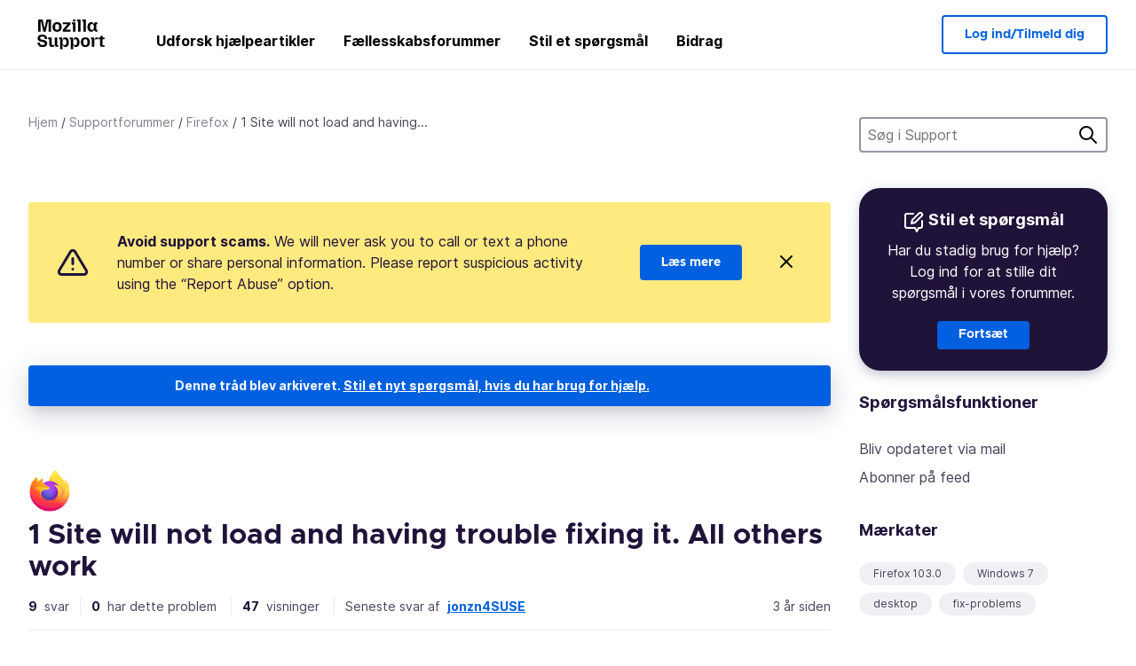

--- FILE ---
content_type: text/html; charset=utf-8
request_url: https://support.mozilla.org/da/questions/1384473
body_size: 73114
content:



<!DOCTYPE html>
<html class="no-js" lang="da"
  dir="ltr"
  data-gtm-container-id="G-2VC139B3XV"
  data-ga-content-group="support-forum-question-details"
  
  
  data-ga-topics="/troubleshooting/"
  data-ga-products="/firefox/"
  
  >
<head>
  <!--
Read more about our custom configuration and use of Google Analytics here:
https://bugzilla.mozilla.org/show_bug.cgi?id=1122305#c8
-->

<!-- Google Tag Manager -->

  <script src="https://assets-prod.sumo.prod.webservices.mozgcp.net/static/gtm-snippet.f1a8b29a563ecd7a.js" nonce="pC6euWw6DgcciQ6nNWMl9g=="></script>

<!-- End Google Tag Manager -->

  
  <meta http-equiv="Content-Type" content="text/html; charset=utf-8"/>

  
    <title>1 Site will not load and having trouble fixing it.  All others work | Firefox supportforum | Mozilla Support</title>
  

  
<link rel="apple-touch-icon" sizes="180x180" href="https://assets-prod.sumo.prod.webservices.mozgcp.net/static/apple-touch-icon.40087fc676872dcc.png">
<link rel="icon" type="image/png" href="https://assets-prod.sumo.prod.webservices.mozgcp.net/static/favicon.abcbdb85e0f9e7a0.png">
<link rel="manifest" href="/manifest.json">
<link rel="shortcut icon" href="https://assets-prod.sumo.prod.webservices.mozgcp.net/static/favicon.abcbdb85e0f9e7a0.png">
<meta name="theme-color" content="#ffffff">


  <link rel="search" type="application/opensearchdescription+xml" title="Mozilla Support" href="/da/search/xml"/>
  
    
      <link rel="alternate" type="application/atom+xml" href="/da/questions/1384473/feed" title="Seneste svar på 1 Site will not load and having trouble fixing it.  All others work"/>
    
  

  
  
  <link href="https://assets-prod.sumo.prod.webservices.mozgcp.net/static/screen.02cf61ea7585e2c7.css" rel="stylesheet" nonce="pC6euWw6DgcciQ6nNWMl9g==">

  
  
  <script defer="defer" src="https://assets-prod.sumo.prod.webservices.mozgcp.net/static/32.a390ba7069326239.js" nonce="pC6euWw6DgcciQ6nNWMl9g=="></script><script defer="defer" src="https://assets-prod.sumo.prod.webservices.mozgcp.net/static/common.ec3737bd76c83a6a.js" nonce="pC6euWw6DgcciQ6nNWMl9g=="></script>
  
    <script defer="defer" src="https://assets-prod.sumo.prod.webservices.mozgcp.net/static/563.d2208bc80d8cbb85.js" nonce="pC6euWw6DgcciQ6nNWMl9g=="></script><script defer="defer" src="https://assets-prod.sumo.prod.webservices.mozgcp.net/static/97.8e952a44863bc2d1.js" nonce="pC6euWw6DgcciQ6nNWMl9g=="></script><script defer="defer" src="https://assets-prod.sumo.prod.webservices.mozgcp.net/static/566.52e082bc6ceca92f.js" nonce="pC6euWw6DgcciQ6nNWMl9g=="></script><script defer="defer" src="https://assets-prod.sumo.prod.webservices.mozgcp.net/static/973.5c0e61d08bef7718.js" nonce="pC6euWw6DgcciQ6nNWMl9g=="></script><script defer="defer" src="https://assets-prod.sumo.prod.webservices.mozgcp.net/static/930.13d36af0fc47ef12.js" nonce="pC6euWw6DgcciQ6nNWMl9g=="></script><script defer="defer" src="https://assets-prod.sumo.prod.webservices.mozgcp.net/static/467.e805b3b5a73440ca.js" nonce="pC6euWw6DgcciQ6nNWMl9g=="></script><script defer="defer" src="https://assets-prod.sumo.prod.webservices.mozgcp.net/static/questions.1bcd608b092ca4c8.js" nonce="pC6euWw6DgcciQ6nNWMl9g=="></script>
  
    <script defer="defer" src="https://assets-prod.sumo.prod.webservices.mozgcp.net/static/topics.0959f4c243cd4f8a.js" nonce="pC6euWw6DgcciQ6nNWMl9g=="></script>
  
  <script defer="defer" src="https://assets-prod.sumo.prod.webservices.mozgcp.net/static/common.fx.download.46606c8553638ec9.js" nonce="pC6euWw6DgcciQ6nNWMl9g=="></script>

  

  
  <meta name="google-site-verification" content="2URA-2Y9BeYYUf8B2BSsBSVetJJS3TZwlXBOaMx2VfY" />
  
  <meta name="google-site-verification" content="ueNbCgS4e1JIAgLGwufm-jHaIcLXFLtFMmR_65S1Ag0" />
  
  <meta name="msvalidate.01" content="1659173DC94819093068B0ED7C51C527" />

  

    <meta name="viewport" content="width=device-width, initial-scale=1.0, maximum-scale=1.0, user-scalable=no" />

  
    <link rel="canonical" href="https://support.mozilla.org/da/questions/1384473" />
  
</head>

<body class="html-ltr logged-out responsive answers da"
      data-readonly="false"
      data-usernames-api="/da/users/api/usernames"
      data-messages-api="/da/messages/api/autocomplete"
      data-media-url="https://assets-prod.sumo.prod.webservices.mozgcp.net/"
      
>



<ul class="sumo-nav-access" id="nav-access">
  <li><a href="#main-content">Hop til hovedindholdet</a></li>
  <li><a href="/da/locales">Skift sprog</a></li>
  <li><a id="skip-to-search" href="#search-q">Hop til søgning</a></li>
</ul>



<div class="media-test"></div>

<div id="announcements">
  
  


  
  
</div>

<header class="mzp-c-navigation sumo-nav">
  <div class="mzp-c-navigation-l-content">
    <div class="sumo-nav--container">
      <div class="sumo-nav--logo">
        <a href="/da/"><img src="https://assets-prod.sumo.prod.webservices.mozgcp.net/static/mozilla-support.4be004d0bbcbfb1e.svg" alt="Mozilla Support Logo"/></a>
      </div>

      <button data-mobile-nav-search-button class="sumo-nav--search-button" type="button">Search</button>
      <button data-sumo-toggle-nav="#main-navigation" class="sumo-nav--toggle-button" type="button" aria-controls="main-navigation">Menu</button>
      <a class="sumo-nav--avatar-button" data-sumo-toggle-nav="#profile-navigation" aria-controls="profile-navigation" aria-role="button">
        
        <img class="avatar" src="https://assets-prod.sumo.prod.webservices.mozgcp.net/static/default-FFA-avatar.1eeb2a0a42235417.png" alt="Avatar for Username">
        

      </a>
      <div class="mzp-c-navigation-items sumo-nav--list-wrap" id="main-navigation">
        <div class="mzp-c-navigation-menu">
          <nav class="mzp-c-menu mzp-is-basic">
              
              <ul class="mzp-c-menu-category-list sumo-nav--list">
                
<li class="mzp-c-menu-category mzp-has-drop-down mzp-js-expandable">
  <a class="mzp-c-menu-title sumo-nav--link" href="/da/questions/" aria-haspopup="true"
    aria-controls="mzp-c-menu-panel-help">Udforsk hjælpeartikler</a>
  <div class="mzp-c-menu-panel mzp-has-card" id="mzp-c-menu-panel-help">
    <div class="sumo-nav--dropdown-container">
      <div class="sumo-nav--dropdown-grid">
        <button class="mzp-c-menu-button-close" type="button"
          aria-controls="mzp-c-menu-panel-example">Luk Firefox-menuen</button>
        <div class="sumo-nav--dropdown-col">
          <section class="mzp-c-menu-item mzp-has-icon sumo-nav--dropdown-item">
          <div class="mzp-c-menu-item-head">
            <svg class="mzp-c-menu-item-icon" width="24" height="24" xmlns="http://www.w3.org/2000/svg" viewBox="0 0 24 24">
              <g transform="translate(3 3)" stroke="#000" stroke-width="2" fill="none" fill-rule="evenodd"
                stroke-linecap="round">
                <rect stroke-linejoin="round" width="18" height="18" rx="2" />
                <path d="M4 5h10M4 9h10M4 13h4" />
              </g>
            </svg>
            <h4 class="mzp-c-menu-item-title">Udforsk efter produkt</h4>
          </div>
            <ul class="mzp-c-menu-item-list sumo-nav--sublist">
              <li>
                <a href="/da/products/firefox"
                  data-event-name="link_click"
                  data-event-parameters='{
                    "link_name": "main-menu.firefox-browser.product-home",
                    "link_detail": "firefox"
                  }'>
                  Firefox til computer
                </a>
              </li>
              <li>
                <a href="/da/products/mozilla-vpn"
                  data-event-name="link_click"
                  data-event-parameters='{
                    "link_name": "main-menu.mozilla-vpn.product-home",
                    "link_detail": "mozilla-vpn"
                  }'>
                  Mozilla VPN
                </a>
              </li>
              <li>
                <a href="/da/products/ios"
                  data-event-name="link_click"
                  data-event-parameters='{
                    "link_name": "main-menu.firefox-for-ios.product-home",
                    "link_detail": "ios"
                  }'>
                  Firefox til iOS
                </a>
              </li>
              <li>
                <a href="/da/products/thunderbird"
                  data-event-name="link_click"
                  data-event-parameters='{
                    "link_name": "main-menu.thunderbird.product-home",
                    "link_detail": "thunderbird"
                  }'>
                  Thunderbird
                </a>
              </li>
              <li>
                <a href="/da/products/mobile"
                  data-event-name="link_click"
                  data-event-parameters='{
                    "link_name": "main-menu.firefox-for-android.product-home",
                    "link_detail": "mobile"
                  }'>
                  Firefox til Android
                </a>
              </li>
              <li>
                <a class="color-link" href="/da/products/"
                  data-event-name="link_click"
                  data-event-parameters='{"link_name": "main-menu.browse-all-articles.list-products"}'>
                  Vis alle produkter
                </a>
              </li>
            </ul>
          </section>
        </div>
        <div class="sumo-nav--dropdown-col">
          <section class="mzp-c-menu-item mzp-has-icon sumo-nav--dropdown-item">
            <div class="mzp-c-menu-item-head">
              <svg class="mzp-c-menu-item-icon" width="24" height="24" xmlns="http://www.w3.org/2000/svg" viewBox="0 0 24 24">
                <g transform="translate(3 3)" stroke="#000" stroke-width="2" fill="none" fill-rule="evenodd"
                  stroke-linecap="round">
                  <rect stroke-linejoin="round" width="18" height="18" rx="2" />
                  <path d="M4 5h10M4 9h10M4 13h4" />
                </g>
              </svg>
              <h4 class="mzp-c-menu-item-title">Udforsk efter emne</h4>
            </div>
            
  
  
  
  
  
  

  
    
    
    
    
    
    
    

  

  <ul class="mzp-c-menu-item-list sumo-nav--sublist">
    <li>
      <a href="/da/topics/settings"
          data-event-name="link_click"
          data-event-parameters='{
          "link_name": "main-menu.topic-home",
          "link_detail": "settings"
        }'>
          Indstillinger
      </a>
    </li>
    <li>
      <a href="/da/topics/installation-and-updates"
          data-event-name="link_click"
          data-event-parameters='{
          "link_name": "main-menu.topic-home",
          "link_detail": "installation-and-updates"
        }'>
          Installation and updates
      </a>
    </li>
    <li>
      <a href="/da/topics/email-and-messaging"
          data-event-name="link_click"
          data-event-parameters='{
          "link_name": "main-menu.topic-home",
          "link_detail": "email-and-messaging"
        }'>
          Email and messaging
      </a>
    </li>
    <li>
      <a href="/da/topics/performance-and-connectivity"
          data-event-name="link_click"
          data-event-parameters='{
          "link_name": "main-menu.topic-home",
          "link_detail": "performance-and-connectivity"
        }'>
          Performance and connectivity
      </a>
    </li>
    <li>
      <a href="/da/topics/privacy-and-security"
          data-event-name="link_click"
          data-event-parameters='{
          "link_name": "main-menu.topic-home",
          "link_detail": "privacy-and-security"
        }'>
          Privacy and security
      </a>
    </li>
    <li>
      <a href="/da/topics/browse"
          data-event-name="link_click"
          data-event-parameters='{
          "link_name": "main-menu.topic-home",
          "link_detail": "browse"
        }'>
          Gennemse
      </a>
    </li>
  </ul>

          </section>
        </div>
      </div>
    </div>
  </div>
</li>
<li class="mzp-c-menu-category mzp-has-drop-down mzp-js-expandable">
  <a class="mzp-c-menu-title sumo-nav--link" href="#" aria-haspopup="true" aria-controls="mzp-c-menu-panel-tools">Fællesskabsforummer</a>
  <div class="mzp-c-menu-panel mzp-has-card" id="mzp-c-menu-panel-tools">
    <div class="sumo-nav--dropdown-container">
      <div class="sumo-nav--dropdown-grid">
        <button class="mzp-c-menu-button-close" type="button"
          aria-controls="mzp-c-menu-panel-example">Luk Firefox-menuen</button>
        <div class="sumo-nav--dropdown-col">
          <section class="mzp-c-menu-item mzp-has-icon sumo-nav--dropdown-item">
            <div class="mzp-c-menu-item-head">
              <svg class="mzp-c-menu-item-icon" width="24" height="24" xmlns="http://www.w3.org/2000/svg"
                viewBox="0 0 24 24">
                <g stroke="#000" stroke-width="2" fill="none" fill-rule="evenodd" stroke-linecap="round"
                  stroke-linejoin="round">
                  <path
                    d="M17 17l-1.051 3.154a1 1 0 01-1.898 0L13 17H5a2 2 0 01-2-2V5a2 2 0 012-2h14a2 2 0 012 2v10a2 2 0 01-2 2h-2zM7 8h10M7 12h10" />
                </g>
              </svg>
              <h4 class="mzp-c-menu-item-title">Gennemse efter produkt</h4>
            </div>
            <ul class="mzp-c-menu-item-list sumo-nav--sublist">
              <li>
                <a href="/da/questions/firefox"
                   data-event-name="link_click"
                   data-event-parameters='{
                    "link_name": "main-menu.support-forum-home",
                    "link_detail": "desktop"
                  }'>
                   Firefox til computer
                </a>
              </li>
              <li>
                <a href="/da/questions/focus-firefox"
                   data-event-name="link_click"
                   data-event-parameters='{
                    "link_name": "main-menu.support-forum-home",
                    "link_detail": "focus"
                  }'>
                   Firefox Focus
                </a>
              </li>
              <li>
                <a href="/da/questions/ios"
                   data-event-name="link_click"
                   data-event-parameters='{
                    "link_name": "main-menu.support-forum-home",
                    "link_detail": "ios"
                  }'>
                   Firefox til iOS
                </a>
              </li>
              <li>
                <a href="/da/questions/thunderbird"
                   data-event-name="link_click"
                   data-event-parameters='{
                    "link_name": "main-menu.support-forum-home",
                    "link_detail": "thunderbird"
                  }'>
                   Thunderbird
                </a>
              </li>
              <li>
                <a href="/da/questions/mobile"
                   data-event-name="link_click"
                   data-event-parameters='{
                    "link_name": "main-menu.support-forum-home",
                    "link_detail": "mobile"
                  }'>
                   Firefox til Android
                </a>
              </li>
              <li>
                <a class="color-link" href="/da/questions/"
                   data-event-name="link_click"
                   data-event-parameters='{
                    "link_name": "main-menu.support-forum-home",
                    "link_detail": "view-all-home"
                  }'>
                   Vis alle forummer
                </a>
              </li>
            </ul>
          </section>
        </div>
        <div class="sumo-nav--dropdown-col">
          <section class="mzp-c-menu-item mzp-has-icon sumo-nav--dropdown-item">
            <div class="mzp-c-menu-item-head">
              <svg class="mzp-c-menu-item-icon" width="24" height="24" xmlns="http://www.w3.org/2000/svg"
                viewBox="0 0 24 24">
                <path
                  d="M10.5 9.5L3 17c-1 1.667-1 3 0 4s2.333.833 4-.5l7.5-7.5c2.333 1.054 4.333.734 6-.96 1.667-1.693 1.833-3.707.5-6.04l-3 3-2.5-.5L15 6l3-3c-2.333-1.333-4.333-1.167-6 .5-1.667 1.667-2.167 3.667-1.5 6z"
                  stroke="#000" stroke-width="2" fill="none" fill-rule="evenodd" stroke-linecap="round"
                  stroke-linejoin="round" />
              </svg>
              <h4 class="mzp-c-menu-item-title">Gennemse alle forumtråde efter emne</h4>
            </div>
            
  
  
  
  
  
  

  
    
    
    
    
    
    
    
  

  <ul class="mzp-c-menu-item-list sumo-nav--sublist">
    <li>
      <a href="/da/questions/topic/settings"
          data-event-name="link_click"
          data-event-parameters='{
          "link_name": "main-menu.support-forum-home",
          "link_detail": "settings"
        }'>
          Indstillinger
      </a>
    </li>
    <li>
      <a href="/da/questions/topic/installation-and-updates"
          data-event-name="link_click"
          data-event-parameters='{
          "link_name": "main-menu.support-forum-home",
          "link_detail": "installation-and-updates"
        }'>
          Installation and updates
      </a>
    </li>
    <li>
      <a href="/da/questions/topic/email-and-messaging"
          data-event-name="link_click"
          data-event-parameters='{
          "link_name": "main-menu.support-forum-home",
          "link_detail": "email-and-messaging"
        }'>
          Email and messaging
      </a>
    </li>
    <li>
      <a href="/da/questions/topic/performance-and-connectivity"
          data-event-name="link_click"
          data-event-parameters='{
          "link_name": "main-menu.support-forum-home",
          "link_detail": "performance-and-connectivity"
        }'>
          Performance and connectivity
      </a>
    </li>
    <li>
      <a href="/da/questions/topic/privacy-and-security"
          data-event-name="link_click"
          data-event-parameters='{
          "link_name": "main-menu.support-forum-home",
          "link_detail": "privacy-and-security"
        }'>
          Privacy and security
      </a>
    </li>
    <li>
      <a href="/da/questions/topic/browse"
          data-event-name="link_click"
          data-event-parameters='{
          "link_name": "main-menu.support-forum-home",
          "link_detail": "browse"
        }'>
          Gennemse
      </a>
    </li>
  </ul>

          </section>
        </div>
      </div>
    </div>
  </div>
</li>

<li class="mzp-c-menu-category mzp-has-drop-down mzp-js-expandable">
  <a class="mzp-c-menu-title sumo-nav--link" href="/da/questions/" aria-haspopup="true"
    aria-controls="mzp-c-menu-panel-help">Stil et spørgsmål</a>
  <div class="mzp-c-menu-panel mzp-has-card" id="mzp-c-menu-panel-help">
    <div class="sumo-nav--dropdown-container">
      <div class="sumo-nav--dropdown-grid">
        <button class="mzp-c-menu-button-close" type="button"
          aria-controls="mzp-c-menu-panel-example">Luk Firefox-menuen
        </button>
        <div class="sumo-nav--dropdown">
          <section class="mzp-c-menu-item mzp-has-icon sumo-nav--dropdown-item">
            <div class="mzp-c-menu-item-head">
              <svg class="mzp-c-menu-item-icon" width="24" height="24" xmlns="http://www.w3.org/2000/svg"
                viewBox="0 0 24 24">
                <g stroke="#000" stroke-width="2" fill="none" fill-rule="evenodd" stroke-linecap="round"
                  stroke-linejoin="round">
                  <path d="M11 3H4a2 2 0 00-2 2v12a2 2 0 002 2h9l2 4 2-4h2a2 2 0 002-2v-6" />
                  <path d="M17.5 2.5a2.121 2.121 0 013 3L13 13l-4 1 1-4 7.5-7.5z" />
                </g>
              </svg>
              <h4 class="mzp-c-menu-item-title">Få hjælp til</h4>
            </div>
            <ul class="mzp-c-menu-item-list sumo-nav--sublist-aaq">
              <li>
                <a href="/da/questions/new/desktop"
                   data-event-name="link_click"
                   data-event-parameters='{
                    "link_name": "main-menu.aaq-step-2",
                    "link_detail": "desktop"
                  }'>
                   Firefox til computer
                </a>
              </li>
              <li>
                <a href="/da/questions/new/firefox-enterprise"
                   data-event-name="link_click"
                   data-event-parameters='{
                    "link_name": "main-menu.aaq-step-2",
                    "link_detail": "firefox-enterprise"
                  }'>
                   Firefox Enterprise
                </a>
              </li>
              <li>
                <a href="/da/questions/new/relay"
                   data-event-name="link_click"
                   data-event-parameters='{
                    "link_name": "main-menu.aaq-step-2",
                    "link_detail": "relay"
                  }'>
                   Firefox Relay
                </a>
              </li>
              <li>
                <a href="/da/questions/new/thunderbird"
                   data-event-name="link_click"
                   data-event-parameters='{
                    "link_name": "main-menu.aaq-step-2",
                    "link_detail": "thunderbird"
                  }'>
                   Thunderbird
                </a>
              </li>
              <li>
                <a href="/da/questions/new/ios"
                   data-event-name="link_click"
                   data-event-parameters='{
                    "link_name": "main-menu.aaq-step-2",
                    "link_detail": "ios"
                  }'>
                   Firefox til iOS
                </a>
              </li>
              <li>
                <a href="/da/questions/new/focus"
                   data-event-name="link_click"
                   data-event-parameters='{
                    "link_name": "main-menu.aaq-step-2",
                    "link_detail": "focus"
                  }'>
                   Firefox Focus
                </a>
              </li>
              <li>
                <a href="/da/questions/new/monitor"
                   data-event-name="link_click"
                   data-event-parameters='{
                    "link_name": "main-menu.aaq-step-2",
                    "link_detail": "monitor"
                  }'>
                   Monitor
                </a>
              </li>
              <li>
                <a href="/da/questions/new/mozilla-account"
                   data-event-name="link_click"
                   data-event-parameters='{
                    "link_name": "main-menu.aaq-step-2",
                    "link_detail": "mozilla-account"
                  }'>
                   Mozilla-konto
                </a>
              </li>
              <li>
                <a href="/da/questions/new/mobile"
                   data-event-name="link_click"
                   data-event-parameters='{
                    "link_name": "main-menu.aaq-step-2",
                    "link_detail": "mobile"
                  }'>
                   Firefox til Android
                </a>
              </li>
              <li>
                <a href="/da/questions/new/mozilla-vpn"
                   data-event-name="link_click"
                   data-event-parameters='{
                    "link_name": "main-menu.aaq-step-2",
                    "link_detail": "mozilla-vpn"
                  }'>
                   Mozilla VPN
                </a>
              </li>
              <li>
                <a href="/da/questions/new/pocket"
                   data-event-name="link_click"
                   data-event-parameters='{
                    "link_name": "main-menu.aaq-step-2",
                    "link_detail": "pocket"
                  }'>
                   Pocket
                </a>
              </li>
              <li>
                <a class="color-link" href="/da/questions/new"
                   data-event-name="link_click"
                   data-event-parameters='{
                    "link_name": "main-menu.aaq-step-1",
                    "link_detail": "view-all"
                  }'>
                   Vis alle
                </a>
              </li>
            </ul>
          </section>
        </div>
      </div>
    </div>
  </div>
</li>


  <li class="mzp-c-menu-category">
    <a class="mzp-c-menu-title sumo-nav--link" href="/da/contribute"
      data-event-name="link_click"
      data-event-parameters='{"link_name": "main-menu.contribute.contribute-home"}'>
      Bidrag
    </a>
  </li>


              </ul>
              
          </nav>
        </div>
      </div>

      <div class="mzp-c-navigation-items sumo-nav--list-wrap-right logged-out" id="profile-navigation">
        <div class="mzp-c-navigation-menu">
          <nav class="mzp-c-menu mzp-is-basic">
              
              <ul class="mzp-c-menu-category-list sumo-nav--list">
                

<li class="mzp-c-menu-category sumo-nav--item-right">
  
<form data-instant-search="form" id="support-search"  action="/da/search/" method="get"
   class="simple-search-form">
  
  <input spellcheck="true" type="search" autocomplete="off" name="q" aria-required="true"
    placeholder="Søg i spørgsmål, artikler eller emner (eksempel: Gem adgangskoder i Firefox )" class="searchbox" id="search-q" />
  <button type="submit" title="Søg" class="search-button">Søg</button>
</form>


  
</li>


<li
  class="mzp-c-menu-category logged-out-button-row ">
  
  <a rel="nofollow" href="/da/users/auth" class="sumo-button secondary-button button-lg"
    data-event-name="link_click"
    data-event-parameters='{"link_name": "main-menu.sign-in-up"}'>
    Log ind/Tilmeld dig
  </a>
  
</li>

              </ul>
              
          </nav>
        </div>
      </div>
      <div class="mzp-c-navigation-items sumo-nav--mobile-search-form" id="search-navigation">
        <div class="mzp-c-navigation-menu">
          <nav class="mzp-c-menu mzp-is-basic">
            
<form data-instant-search="form" id="mobile-search-results"  action="/da/search/" method="get"
   class="simple-search-form">
  
  <input spellcheck="true" type="search" autocomplete="off" name="q" aria-required="true"
    placeholder="Søg i spørgsmål, artikler eller emner (eksempel: Gem adgangskoder i Firefox )" class="searchbox" id="search-q" />
  <button type="submit" title="Søg" class="search-button">Søg</button>
</form>

          </nav>
        </div>
      </div>
    </div>
  </div>
</header><!--/.mzp-c-navigation -->


<!-- This is only displayed when the instant search is active.
     This block is overriden in home.html and product.html,
     and can likely be removed when frontend search is replaced. -->
<div class="home-search-section sumo-page-section--lg shade-bg hidden-search-masthead">
  <div class="mzp-l-content narrow">
    <div class="home-search-section--content">
      <h4 class="sumo-page-heading-xl">Søg i Support</h4>
      
<form data-instant-search="form" id="hidden-search"  action="/da/search/" method="get"
   class="simple-search-form">
  
  <input spellcheck="true" type="search" autocomplete="off" name="q" aria-required="true"
    placeholder="Søg i spørgsmål, artikler eller emner (eksempel: Gem adgangskoder i Firefox )" class="searchbox" id="search-q" />
  <button type="submit" title="Søg" class="search-button">Søg</button>
</form>

    </div>
  </div>
</div>








<div class="mzp-l-content " id="main-content">
  <div class="sumo-page-section--inner">
    



      
<div class="breadcrumbs" id="main-breadcrumbs">
  <ol id="breadcrumbs" class="breadcrumbs--list">
  
    
      
        <li><a href="/da/">Hjem</a></li>
      
    
  
    
      
        <li><a href="/da/questions/">Supportforummer</a></li>
      
    
  
    
      
        <li><a href="/da/questions/firefox">Firefox</a></li>
      
    
  
    
      <li>1 Site will not load and having...</li>
    
  
  </ol>
  </div>

    

    <div class="sumo-l-two-col ">
      
      <aside id="aside" class="sumo-l-two-col--sidebar">
        
        
<div class="search-form-sidebar large-only">
  
<form data-instant-search="form" id="support-search-sidebar"  action="/da/search/" method="get"
   class="simple-search-form">
  
  <input spellcheck="true" type="search" autocomplete="off" name="q" aria-required="true"
    placeholder="Søg i Support" class="searchbox" id="search-q" />
  <button type="submit" title="Søg" class="search-button">Søg</button>
</form>

</div>


  
  <div class="aaq-widget card is-inverse elevation-01 text-center radius-md">
    <h2 class="card--title has-bottom-margin">
      <svg class="card--icon-sm" width="24px" height="24px" viewBox="0 0 24 24" xmlns="http://www.w3.org/2000/svg">
        <g stroke="none" stroke-width="1" fill="none" fill-rule="evenodd" stroke-linecap="round" stroke-linejoin="round">
          <g transform="translate(2.000000, 1.878680)" stroke="#FFFFFF" stroke-width="2">
            <path d="M9,1.12132031 L2,1.12132031 C0.8954305,1.12132031 5.32907052e-15,2.01675081 5.32907052e-15,3.12132031 L5.32907052e-15,15.1213203 C5.32907052e-15,16.2258898 0.8954305,17.1213203 2,17.1213203 L11,17.1213203 L13,21.1213203 L15,17.1213203 L17,17.1213203 C18.1045695,17.1213203 19,16.2258898 19,15.1213203 L19,9.12132031"></path>
            <path d="M15.5,0.621320312 C16.3284271,-0.207106783 17.6715729,-0.207106769 18.5,0.621320344 C19.3284271,1.44974746 19.3284271,2.79289318 18.5,3.62132031 L11,11.1213203 L7,12.1213203 L8,8.12132031 L15.5,0.621320312 Z"></path>
          </g>
        </g>
      </svg>

      Stil et spørgsmål
    </h2>
    
    
    
    
    

    
      
        
          <p>Har du stadig brug for hjælp? Log ind for at stille dit spørgsmål i vores forummer.</p>
        
      
    

    

    
  
    <a class="sumo-button primary-button feature-box"
      href="/da/kb/get-community-support?exit_aaq=1"
      data-event-name="link_click"
      data-event-parameters='{
        "link_name": "aaq-widget.community-support.kb-article",
        "link_detail": "firefox"
      }'>
      Fortsæt
    </a>
    </div>

<div class="questions-sidebar">
  <nav class="sidebar-nav is-action-list" id="question-tools">
    <span class="details-heading"></span>
    <ul class="sidebar-nav--list" id="related-content">
      <li class="sidebar-subheading sidebar-nav--heading-item">Spørgsmålsfunktioner</li>
      
      
      
      
      <li class="email">
        
          <a id="email-subscribe-link" href="javascript:;" data-sumo-modal="email-subscribe">Bliv opdateret via mail</a>
          


<section id="email-subscribe" class="mzp-u-modal-content" title="Bliv opdateret via mail">
  <h2 class="sumo-page-subheading">Bliv opdateret via mail</h2>
  <form action="/da/questions/1384473/watch" method="post">
    <input type='hidden' name='csrfmiddlewaretoken' value='mc8nRgN4EZLCt653C5fZexpjlAXp0S1hplrkbUGIFegbDxGwgr6Jx0DgeLoXKSOu' />
    
    
    <div class="field">
      <input type="text" name="email" placeholder="Indtast din mailadresse her." maxlength="320" id="id_email">
    </div>
    

    
    <ul id="id_event_type">
      <li class="field radio is-condensed">
        <input type="radio" name="event_type" value="reply" required="" checked="" id="id_event_type_0">
        <label for="id_event_type_0">når nogen svarer.</label>
      </li>
      <li class="field radio is-condensed">
        <input type="radio" name="event_type" value="solution" required="" id="id_event_type_1">
        <label for="id_event_type_1">når en løsning er fundet.</label>
      </li>
    </ul>

    <div class="sumo-button-wrap reverse-on-desktop align-full">
      <input type="submit" class="sumo-button primary-button button-lg" value="Send opdateringer" />
    <span class="cancel">
      <button type="button" class="sumo-button button-lg" data-sumo-modal-close>Fortryd</button>
    </span>
    </div>
  </form>
</section>
        
      </li>
      <li class="rss">
        <a href="/da/questions/1384473/feed">Abonner på feed</a>
      </li>

      

      <li class="sidebar-subheading sidebar-nav--heading-item">Mærkater</li>
      <li id="tags-list">
        <div class="folder">
          
            <div class="sidebox tight cf" id="tags">
              <div class="tags">

                
                  <ul class="tag-list cf immutable">
                    
                      <li class="tag"><a class="tag-name" href="/da/questions/firefox?tagged=firefox-1030">Firefox 103.0</a>
                      </li>
                    
                      <li class="tag"><a class="tag-name" href="/da/questions/firefox?tagged=windows-7">Windows 7</a>
                      </li>
                    
                      <li class="tag"><a class="tag-name" href="/da/questions/firefox?tagged=desktop">desktop</a>
                      </li>
                    
                      <li class="tag"><a class="tag-name" href="/da/questions/firefox?tagged=fix-problems">fix-problems</a>
                      </li>
                    
                  </ul>
                
              </div>
            </div>
          
        </div>
      </li>
      

        
        <li class="sidebar-subheading sidebar-nav--heading-item">Læs også</li>
        
        <li class="related-question">
          <a href="/da/questions/1353364">We can’t connect to the server</a>
        </li>
        
        <li class="related-question">
          <a href="/da/questions/1386782">Not being redirected when click on a link</a>
        </li>
        
        <li class="related-question">
          <a href="/da/questions/1351404">wamp server problem</a>
        </li>
        
        
        <li class="related-document">
          <a href="/en-US/kb/websites-dont-load-troubleshoot-and-fix-errors">Websites don&#39;t load - troubleshoot and fix error messages</a>
        </li>
        
        <li class="related-document">
          <a href="/en-US/kb/secure-connection-failed-firefox-did-not-connect">Secure connection and security warning error pages in Firefox</a>
        </li>
        
        <li class="related-document">
          <a href="/en-US/kb/firefox-keeps-crashing-startup">Firefox keeps crashing at startup</a>
        </li>
        
        
    </ul>
  </nav>
</div>

        
      </aside>
      
      <main role="main" class="sumo-l-two-col--main">
      
  

      
  
<div class="sumo-banner sumo-banner-warning" id="id_scam_alert" data-close-initial="hidden">
  <div class="content">
    <svg viewBox="0 0 24 24" xmlns="http://www.w3.org/2000/svg" fill="none" stroke="currentColor" stroke-width="2" stroke-linecap="round" stroke-linejoin="round">
  <path id="icon-alert" d="M10.29 3.86L1.82 18a2 2 0 0 0 1.71 3h16.94a2 2 0 0 0 1.71-3L13.71 3.86a2 2 0 0 0-3.42 0z"></path>
  <line x1="12" y1="9" x2="12" y2="13"></line>
  <line x1="12" y1="17" x2="12" y2="17"></line>
</svg>
    <p class="heading">
      <strong>Avoid support scams.</strong> We will never ask you to call or text a phone number or share personal information. Please report suspicious activity using the “Report Abuse” option.
    </p>
    <a href="https://support.mozilla.org/kb/avoid-and-report-mozilla-tech-support-scams"
      class="sumo-button primary-button button-lg">Læs mere</a>
    <button class="sumo-close-button close-button" data-close-id="id_scam_alert" data-close-memory="remember">
      <img src="https://assets-prod.sumo.prod.webservices.mozgcp.net/static/close.5d98c7f0a49b9f91.svg" />
    </button>
  </div>
</div>

  <article>
    <div id="question-1384473" class="question" itemscope itemtype="http://schema.org/Question">
      
        <div class="notice mzp-c-notification-bar mzp-t-click">
          <p>
            Denne tråd blev arkiveret.
          

          <a href="/da/questions/new">
            Stil et nyt spørgsmål, hvis du har brug for hjælp.
          </a>
          </p>
        </div>
      

      
      <img class="page-heading--logo" src="https://assets-prod.sumo.prod.webservices.mozgcp.net/media/uploads/products/2020-04-14-08-36-13-8dda6f.png" alt="Firefox logo" />
      
      <h2 class="sumo-callout-heading summary no-product-heading" itemprop="headline">1 Site will not load and having trouble fixing it.  All others work</h2>

      <div class="question-meta has-border-bottom">
        <ul class="forum--meta-details replies">
          
          
          <li>
            <span class="forum--meta-val">9</span>
            <span class="forum--meta-key">
              svar
            </span>
          </li>
          
          <li class="border-left-md">
            <span class="forum--meta-val have-problem">0</span>
            <span class="forum--meta-key">
              har dette problem
            </span>
          </li>

          
          <li class="border-left-md">
            <span class="forum--meta-val visits">47</span>
            <span class="forum--meta-key">visninger</span>
          </li>
          

          
          <li class="border-left-md">
            <span class="forum--meta-key has-border">Seneste svar af</span>
            <span class="forum--meta-val visits no-border">
              <a href="/da/questions/1384473#answer-1523532">
                jonzn4SUSE
              </a>
            </span>
          </li>
          
        </ul>

        
        <p class="question-meta--details last-answer-date"><time itemprop="dateModified" datetime="2022-07-29 10:19:08">3 år siden</time></p>
        

        
      </div>

      <section class="avatar-row">
        <div class="avatar-details user-meta">
          <div class="avatar">
            <a rel="nofollow" href="/da/user/cjr50/">
              <img src="https://profile.accounts.firefox.com/v1/avatar/c" height="48" width="48" alt="cjr50"/>
            </a>
          </div>
          <div class="user">
            <div class="asked-by">
              <a class="author-name" rel="nofollow" href="/da/user/cjr50/">
                <span class="display-name">cjr50</span>
                
  

  

              </a>
            </div>
            <span class="asked-on">
              <time itemprop="dateCreated" datetime="2022-07-29 04:57:55"><time datetime="2022-07-29T04:57:55-07:00">29.07.2022 04.57</time></time>
            </span>
          </div>
        </div>

        <div class="mzp-c-menu-list">
          <span class="icon-button" data-has-dropdown>more options</span>
          <ul class="mzp-c-menu-list-list">
            
            <li class="mzp-c-menu-list-item"><a class="quoted-reply" href="#question-reply" data-content-id="question-1384473">Citér</a></li>
          </ul>
        </div>
      </section>

      <div class="main-content">
        <div itemprop="text" class="content"><p>I have followed the fixes.  It will work after I "Refresh Firefox" but goes back to not working again.  Should I reinstall Firefox?  How do I add this site to the exceptions?  Thank you
</p><p><br>
Hmm. We’re having trouble finding that site.
</p><p>We can’t connect to the server at <a href="http://www.cdc.gov" rel="nofollow">www.cdc.gov</a>.
</p><p>If that address is correct, here are three other things you can try:
</p><pre>   Try again later.
   Check your network connection.
   If you are connected but behind a firewall, check that Firefox has permission to access the Web.
</pre></div>
        
        <div class="content-raw">I have followed the fixes.  It will work after I &#34;Refresh Firefox&#34; but goes back to not working again.  Should I reinstall Firefox?  How do I add this site to the exceptions?  Thank you


Hmm. We’re having trouble finding that site.

We can’t connect to the server at www.cdc.gov.

If that address is correct, here are three other things you can try:

    Try again later.
    Check your network connection.
    If you are connected but behind a firewall, check that Firefox has permission to access the Web.</div>
        

        

        
          
          <div class="solution card elevation-00">
            <h4 class="is-solution"  title="Løsning valgt af cjr50">Valgt løsning
              <svg class="is-solution--icon" xmlns="http://www.w3.org/2000/svg" viewBox="0 0 24 24">
                <path stroke="currentColor" stroke-width="2" d="M20 6L9 17l-5-5" fill="none" fill-rule="evenodd" stroke-linecap="round" stroke-linejoin="round"/>
              </svg>
            </h4>
            <div class="reply">
              <p>Hoping that is what it was.  Thank you for all your help and I will post if it goes out again.
</p>
              <a class="read-more" href="/da/questions/1384473#answer-1523470">Læs dette svar i sammenhæng</a>
              <strong class="helpful-count"> 👍 2</strong>
            </div>
          </div>
        
      </div>

      
    </div>

    
    <h3 class="sumo-card-heading">Alle svar (9)</h3>
      
      
        





<div class="answer " id="answer-1523445">
  <section class="avatar-row">
    <div class="avatar-details user-meta">
      <div class="avatar">
        <a rel="nofollow" href="/da/user/jonzn4SUSE/">
          <img src="https://firefoxusercontent.com/3dadd0761f2d55eea170360a98d2b237" height="48" width="48" alt="jonzn4SUSE"/>
        </a>
      </div>
      <div class="user">
        <div class="asked-by">
          <a class="author-name" rel="nofollow" href="/da/user/jonzn4SUSE/">
            <span class="display-name">jonzn4SUSE</span>
            
  
    <ul class="karma-titles">
      
        <li>Top 10 Contributor</li>
      
    </ul>
  
            
  

  

          </a>
          
        </div>
        
        <span class="asked-on">
          <a href="/da/questions/1384473#answer-1523445">
          <time itemprop="dateCreated" datetime="2022-07-29 04:57:55"><time datetime="2022-07-29T05:02:31-07:00">29.07.2022 05.02</time></time>
          </a>
        </span>
        
      </div>
    </div>
    
    <div class="mzp-c-menu-list">
      <span class="icon-button" data-has-dropdown>more options</span>
      <ul class="mzp-c-menu-list-list">
        
        <li class="mzp-c-menu-list-item">
          <a class="reply quoted-reply" href="#question-reply" data-content-id="answer-1523445">Citér</a>
        </li>

        
        
        
      </ul>
    </div>
    
  </section>


  <div class="main-content">
    

    <div class="content">
      
        <p>Unfortunately it works for me.  see screenshot
Did you try Firefox in Safe Mode? <a href="https://support.mozilla.org/en-US/kb/diagnose-firefox-issues-using-troubleshoot-mode#w_how-to-start-firefox-in-4troubleshoot-modesf5safe-modesf" rel="nofollow">https://support.mozilla.org/en-US/kb/diagnose-firefox-issues-using-troubleshoot-mode#w_how-to-start-firefox-in-4troubleshoot-modesf5safe-modesf</a>
</p><p>Clear your browser cache.  <a href="https://support.mozilla.org/en-US/kb/how-clear-firefox-cache" rel="nofollow">https://support.mozilla.org/en-US/kb/how-clear-firefox-cache</a>
</p>
      
    </div>

    <div class="content-raw" style="display:none;">Unfortunately it works for me.  see screenshot
Did you try Firefox in Safe Mode? https://support.mozilla.org/en-US/kb/diagnose-firefox-issues-using-troubleshoot-mode#w_how-to-start-firefox-in-4troubleshoot-modesf5safe-modesf

Clear your browser cache.  https://support.mozilla.org/en-US/kb/how-clear-firefox-cache</div>

    <div class="ans-attachments attachments-list">
      
        <div class="attachment">
    
    <a class="image" href="https://assets-prod.sumo.prod.webservices.mozgcp.net/media/uploads/images/2022-07-29-12-01-02-478a12.png">
      <img src="https://assets-prod.sumo.prod.webservices.mozgcp.net/media/uploads/images/thumbnails/uploads/images/2022-07-29-12-01-03-90c0cd.png"/>
    </a>
  </div>
      
    </div>
    
  </div>
  
</div>



  
  

  
      
        





<div class="answer " id="answer-1523446">
  <section class="avatar-row">
    <div class="avatar-details user-meta">
      <div class="avatar">
        <a rel="nofollow" href="/da/user/jonzn4SUSE/">
          <img src="https://firefoxusercontent.com/3dadd0761f2d55eea170360a98d2b237" height="48" width="48" alt="jonzn4SUSE"/>
        </a>
      </div>
      <div class="user">
        <div class="asked-by">
          <a class="author-name" rel="nofollow" href="/da/user/jonzn4SUSE/">
            <span class="display-name">jonzn4SUSE</span>
            
  
    <ul class="karma-titles">
      
        <li>Top 10 Contributor</li>
      
    </ul>
  
            
  

  

          </a>
          
        </div>
        
        <span class="asked-on">
          <a href="/da/questions/1384473#answer-1523446">
          <time itemprop="dateCreated" datetime="2022-07-29 04:57:55"><time datetime="2022-07-29T05:04:01-07:00">29.07.2022 05.04</time></time>
          </a>
        </span>
        
      </div>
    </div>
    
    <div class="mzp-c-menu-list">
      <span class="icon-button" data-has-dropdown>more options</span>
      <ul class="mzp-c-menu-list-list">
        
        <li class="mzp-c-menu-list-item">
          <a class="reply quoted-reply" href="#question-reply" data-content-id="answer-1523446">Citér</a>
        </li>

        
        
        
      </ul>
    </div>
    
  </section>


  <div class="main-content">
    

    <div class="content">
      
        <p>What happens if you google cdc and go from there?
</p>
      
    </div>

    <div class="content-raw" style="display:none;">What happens if you google cdc and go from there?</div>

    <div class="ans-attachments attachments-list">
      
    </div>
    
  </div>
  
</div>



  
  

  
      
        





<div class="answer " id="answer-1523447">
  <section class="avatar-row">
    <div class="avatar-details user-meta">
      <div class="avatar">
        <a rel="nofollow" href="/da/user/cjr50/">
          <img src="https://profile.accounts.firefox.com/v1/avatar/c" height="48" width="48" alt="cjr50"/>
        </a>
      </div>
      <div class="user">
        <div class="asked-by">
          <a class="author-name" rel="nofollow" href="/da/user/cjr50/">
            <span class="display-name">cjr50</span>
            
  
            
  
    <span class="user-title">Spørgsmålsstiller</span>
  

  

          </a>
          
        </div>
        
        <span class="asked-on">
          <a href="/da/questions/1384473#answer-1523447">
          <time itemprop="dateCreated" datetime="2022-07-29 04:57:55"><time datetime="2022-07-29T05:16:10-07:00">29.07.2022 05.16</time></time>
          </a>
        </span>
        
      </div>
    </div>
    
    <div class="mzp-c-menu-list">
      <span class="icon-button" data-has-dropdown>more options</span>
      <ul class="mzp-c-menu-list-list">
        
        <li class="mzp-c-menu-list-item">
          <a class="reply quoted-reply" href="#question-reply" data-content-id="answer-1523447">Citér</a>
        </li>

        
        
        
      </ul>
    </div>
    
  </section>


  <div class="main-content">
    

    <div class="content">
      
        <p>I tried in troubleshoot mode and cleared the browser cache.  Get the same message when I google CDC and go from there.
</p>
      
    </div>

    <div class="content-raw" style="display:none;">I tried in troubleshoot mode and cleared the browser cache.  Get the same message when I google CDC and go from there.</div>

    <div class="ans-attachments attachments-list">
      
    </div>
    
  </div>
  
</div>



  
  

  
      
        





<div class="answer " id="answer-1523451">
  <section class="avatar-row">
    <div class="avatar-details user-meta">
      <div class="avatar">
        <a rel="nofollow" href="/da/user/cjr50/">
          <img src="https://profile.accounts.firefox.com/v1/avatar/c" height="48" width="48" alt="cjr50"/>
        </a>
      </div>
      <div class="user">
        <div class="asked-by">
          <a class="author-name" rel="nofollow" href="/da/user/cjr50/">
            <span class="display-name">cjr50</span>
            
  
            
  
    <span class="user-title">Spørgsmålsstiller</span>
  

  

          </a>
          
        </div>
        
        <span class="asked-on">
          <a href="/da/questions/1384473#answer-1523451">
          <time itemprop="dateCreated" datetime="2022-07-29 04:57:55"><time datetime="2022-07-29T05:40:36-07:00">29.07.2022 05.40</time></time>
          </a>
        </span>
        
      </div>
    </div>
    
    <div class="mzp-c-menu-list">
      <span class="icon-button" data-has-dropdown>more options</span>
      <ul class="mzp-c-menu-list-list">
        
        <li class="mzp-c-menu-list-item">
          <a class="reply quoted-reply" href="#question-reply" data-content-id="answer-1523451">Citér</a>
        </li>

        
        
        
      </ul>
    </div>
    
  </section>


  <div class="main-content">
    
    
      <span class="is-helpful"></span>
    

    <div class="content">
      
        <p>When I "Refreshed Firefox" it started working but then went back to not working.  Thank you
</p>
      
    </div>

    <div class="content-raw" style="display:none;">When I &#34;Refreshed Firefox&#34; it started working but then went back to not working.  Thank you</div>

    <div class="ans-attachments attachments-list">
      
    </div>
    
  </div>
  
</div>



  
  

  
      
        





<div class="answer " id="answer-1523452">
  <section class="avatar-row">
    <div class="avatar-details user-meta">
      <div class="avatar">
        <a rel="nofollow" href="/da/user/jscher2000/">
          <img src="https://firefoxusercontent.com/4c7c89d3462af52bac94074246fd5e98" height="48" width="48" alt="jscher2000 - Support Volunteer"/>
        </a>
      </div>
      <div class="user">
        <div class="asked-by">
          <a class="author-name" rel="nofollow" href="/da/user/jscher2000/">
            <span class="display-name">jscher2000 - Support Volunteer</span>
            
  
    <ul class="karma-titles">
      
        <li>Top 25 Contributor</li>
      
    </ul>
  
            
  

  

          </a>
          
        </div>
        
        <span class="asked-on">
          <a href="/da/questions/1384473#answer-1523452">
          <time itemprop="dateCreated" datetime="2022-07-29 04:57:55"><time datetime="2022-07-29T05:46:34-07:00">29.07.2022 05.46</time></time>
          </a>
        </span>
        
      </div>
    </div>
    
    <div class="mzp-c-menu-list">
      <span class="icon-button" data-has-dropdown>more options</span>
      <ul class="mzp-c-menu-list-list">
        
        <li class="mzp-c-menu-list-item">
          <a class="reply quoted-reply" href="#question-reply" data-content-id="answer-1523452">Citér</a>
        </li>

        
        
        
      </ul>
    </div>
    
  </section>


  <div class="main-content">
    

    <div class="content">
      
        <p>Two other users reported problems accessing CDC, but I have no idea what the pattern is.
</p>
<ul><li> <a href="https://support.mozilla.org/questions/1384452" rel="nofollow">https://support.mozilla.org/questions/1384452</a>
</li><li> <a href="https://support.mozilla.org/questions/1384360" rel="nofollow">https://support.mozilla.org/questions/1384360</a>
</li></ul>
<p>Could you try my suggestion from those threads: if you are getting a "Server Not Found" error, one possible reason is that the DNS lookup -- the step where your browser tries to find the numeric address for the site -- failed. Could you try changing your DNS setting using the steps in the following article: <a href="/en-US/kb/firefox-dns-over-https" rel="nofollow">Firefox DNS over HTTPS</a>. Does having DNS over HTTPS either ON or OFF make any difference?
</p>
      
    </div>

    <div class="content-raw" style="display:none;">Two other users reported problems accessing CDC, but I have no idea what the pattern is.

* https://support.mozilla.org/questions/1384452
* https://support.mozilla.org/questions/1384360

Could you try my suggestion from those threads: if you are getting a &#34;Server Not Found&#34; error, one possible reason is that the DNS lookup -- the step where your browser tries to find the numeric address for the site -- failed. Could you try changing your DNS setting using the steps in the following article: [[Firefox DNS-over-HTTPS]]. Does having DNS over HTTPS either ON or OFF make any difference?</div>

    <div class="ans-attachments attachments-list">
      
    </div>
    
  </div>
  
</div>



  
  

  
      
        





<div class="answer " id="answer-1523465">
  <section class="avatar-row">
    <div class="avatar-details user-meta">
      <div class="avatar">
        <a rel="nofollow" href="/da/user/cjr50/">
          <img src="https://profile.accounts.firefox.com/v1/avatar/c" height="48" width="48" alt="cjr50"/>
        </a>
      </div>
      <div class="user">
        <div class="asked-by">
          <a class="author-name" rel="nofollow" href="/da/user/cjr50/">
            <span class="display-name">cjr50</span>
            
  
            
  
    <span class="user-title">Spørgsmålsstiller</span>
  

  

          </a>
          
        </div>
        
        <span class="asked-on">
          <a href="/da/questions/1384473#answer-1523465">
          <time itemprop="dateCreated" datetime="2022-07-29 04:57:55"><time datetime="2022-07-29T06:10:20-07:00">29.07.2022 06.10</time></time>
          </a>
        </span>
        
      </div>
    </div>
    
    <div class="mzp-c-menu-list">
      <span class="icon-button" data-has-dropdown>more options</span>
      <ul class="mzp-c-menu-list-list">
        
        <li class="mzp-c-menu-list-item">
          <a class="reply quoted-reply" href="#question-reply" data-content-id="answer-1523465">Citér</a>
        </li>

        
        
        
      </ul>
    </div>
    
  </section>


  <div class="main-content">
    

    <div class="content">
      
        <p>It is working now.  Will see how long that last.  Hope it is solved! &nbsp;:)
</p><p>Any chance that this was a problem on their side that they fixed?  (The CDC)
</p>
      
    </div>

    <div class="content-raw" style="display:none;">It is working now.  Will see how long that last.  Hope it is solved!  :)

Any chance that this was a problem on their side that they fixed?  (The CDC)</div>

    <div class="ans-attachments attachments-list">
      
    </div>
    
  </div>
  
</div>



  
  

  
      
        





<div class="answer " id="answer-1523469">
  <section class="avatar-row">
    <div class="avatar-details user-meta">
      <div class="avatar">
        <a rel="nofollow" href="/da/user/jscher2000/">
          <img src="https://firefoxusercontent.com/4c7c89d3462af52bac94074246fd5e98" height="48" width="48" alt="jscher2000 - Support Volunteer"/>
        </a>
      </div>
      <div class="user">
        <div class="asked-by">
          <a class="author-name" rel="nofollow" href="/da/user/jscher2000/">
            <span class="display-name">jscher2000 - Support Volunteer</span>
            
  
    <ul class="karma-titles">
      
        <li>Top 25 Contributor</li>
      
    </ul>
  
            
  

  

          </a>
          
        </div>
        
        <span class="asked-on">
          <a href="/da/questions/1384473#answer-1523469">
          <time itemprop="dateCreated" datetime="2022-07-29 04:57:55"><time datetime="2022-07-29T06:20:38-07:00">29.07.2022 06.20</time></time>
          </a>
        </span>
        
      </div>
    </div>
    
    <div class="mzp-c-menu-list">
      <span class="icon-button" data-has-dropdown>more options</span>
      <ul class="mzp-c-menu-list-list">
        
        <li class="mzp-c-menu-list-item">
          <a class="reply quoted-reply" href="#question-reply" data-content-id="answer-1523469">Citér</a>
        </li>

        
        
        
      </ul>
    </div>
    
  </section>


  <div class="main-content">
    

    <div class="content">
      
        <p>I don't think it was the CDC themselves, but large sites often contract with content distribution networks (CDNs) like Cloudflare, Akamai, etc., so there can be regional outages that others do not notice.
</p>
      
    </div>

    <div class="content-raw" style="display:none;">I don&#39;t think it was the CDC themselves, but large sites often contract with content distribution networks (CDNs) like Cloudflare, Akamai, etc., so there can be regional outages that others do not notice.</div>

    <div class="ans-attachments attachments-list">
      
    </div>
    
  </div>
  
</div>



  
  

  
      
        





<div class="answer " id="answer-1523470">
  <section class="avatar-row">
    <div class="avatar-details user-meta">
      <div class="avatar">
        <a rel="nofollow" href="/da/user/cjr50/">
          <img src="https://profile.accounts.firefox.com/v1/avatar/c" height="48" width="48" alt="cjr50"/>
        </a>
      </div>
      <div class="user">
        <div class="asked-by">
          <a class="author-name" rel="nofollow" href="/da/user/cjr50/">
            <span class="display-name">cjr50</span>
            
  
            
  
    <span class="user-title">Spørgsmålsstiller</span>
  

  

          </a>
          
        </div>
        
        <span class="asked-on">
          <a href="/da/questions/1384473#answer-1523470">
          <time itemprop="dateCreated" datetime="2022-07-29 04:57:55"><time datetime="2022-07-29T06:25:33-07:00">29.07.2022 06.25</time></time>
          </a>
        </span>
        
      </div>
    </div>
    
    <div class="mzp-c-menu-list">
      <span class="icon-button" data-has-dropdown>more options</span>
      <ul class="mzp-c-menu-list-list">
        
        <li class="mzp-c-menu-list-item">
          <a class="reply quoted-reply" href="#question-reply" data-content-id="answer-1523470">Citér</a>
        </li>

        
        
        
      </ul>
    </div>
    
  </section>


  <div class="main-content">
    
      <h3 class="is-solution" title="Løsning valgt af cjr50">
        Valgt løsning
        <svg class="is-solution--icon" xmlns="http://www.w3.org/2000/svg" viewBox="0 0 24 24">
          <path stroke="currentColor" stroke-width="2" d="M20 6L9 17l-5-5" fill="none" fill-rule="evenodd" stroke-linecap="round" stroke-linejoin="round"/>
        </svg>
      </h3>
    

    <div class="content">
      
        <p>Hoping that is what it was.  Thank you for all your help and I will post if it goes out again.
</p>
      
    </div>

    <div class="content-raw" style="display:none;">Hoping that is what it was.  Thank you for all your help and I will post if it goes out again.</div>

    <div class="ans-attachments attachments-list">
      
    </div>
    
  </div>
  
</div>



  
  

  
      
        





<div class="answer " id="answer-1523532">
  <section class="avatar-row">
    <div class="avatar-details user-meta">
      <div class="avatar">
        <a rel="nofollow" href="/da/user/jonzn4SUSE/">
          <img src="https://firefoxusercontent.com/3dadd0761f2d55eea170360a98d2b237" height="48" width="48" alt="jonzn4SUSE"/>
        </a>
      </div>
      <div class="user">
        <div class="asked-by">
          <a class="author-name" rel="nofollow" href="/da/user/jonzn4SUSE/">
            <span class="display-name">jonzn4SUSE</span>
            
  
    <ul class="karma-titles">
      
        <li>Top 10 Contributor</li>
      
    </ul>
  
            
  

  

          </a>
          
        </div>
        
        <span class="asked-on">
          <a href="/da/questions/1384473#answer-1523532">
          <time itemprop="dateCreated" datetime="2022-07-29 04:57:55"><time datetime="2022-07-29T10:19:08-07:00">29.07.2022 10.19</time></time>
          </a>
        </span>
        
      </div>
    </div>
    
    <div class="mzp-c-menu-list">
      <span class="icon-button" data-has-dropdown>more options</span>
      <ul class="mzp-c-menu-list-list">
        
        <li class="mzp-c-menu-list-item">
          <a class="reply quoted-reply" href="#question-reply" data-content-id="answer-1523532">Citér</a>
        </li>

        
        
        
      </ul>
    </div>
    
  </section>


  <div class="main-content">
    

    <div class="content">
      
        <p>Mark this as resolved and have a good day.
</p>
      
    </div>

    <div class="content-raw" style="display:none;">Mark this as resolved and have a good day.</div>

    <div class="ans-attachments attachments-list">
      
    </div>
    
  </div>
  
</div>



  
  

  
      
      
    


    <div class="question-reply-form" id="question-reply">
      

      

      <section id="answer-preview">
        
      </section>
    </div>
</article>

      </main>
    </div>
  </div>
  
</div>


<footer class="mzp-c-footer">
  <div class="mzp-l-content">
    <nav class="mzp-c-footer-primary">
      <div class="mzp-c-footer-cols">
        <section class="mzp-c-footer-col">
          <h5 class="mzp-c-footer-heading">Mozilla</h5>
          <ul class="mzp-c-footer-list">
            <li><a href="https://www.mozilla.org/about/legal/defend-mozilla-trademarks/">Rapportér misbrug af varemærke</a></li>
            <li><a href="https://github.com/mozilla/kitsune/">Kildekode</a></li>
            <li><a href="https://twitter.com/firefox">Twitter</a></li>
            <li>
              <a href="/da/contribute"
                data-event-name="link_click"
                data-event-parameters='{"link_name": "footer.join-our-community.contribute-home"}'>
                Deltag i vores fællesskab
              </a>
            </li>
            <li>
              <a href="/da/"
                data-event-name="link_click"
                data-event-parameters='{"link_name": "footer.explore-help-articles.home"}'>
                Udforsk hjælpeartikler
              </a>
            </li>
          </ul>
        </section>

        <section class="mzp-c-footer-col">
          <h5 class="mzp-c-footer-heading">Firefox</h5>
          <ul class="mzp-c-footer-list">
            <li><a href="https://www.firefox.com/thanks/?utm_source=support.mozilla.org&utm_campaign=footer&utm_medium=referral">Hent</a></li>
            <li><a href="https://www.firefox.com/?utm_source=support.mozilla.org&utm_campaign=footer&utm_medium=referral">Firefox til computer</a></li>
            <li><a href="https://www.firefox.com/browsers/mobile/android/?utm_source=support.mozilla.org&utm_campaign=footer&utm_medium=referral">Browser til Android</a></li>
            <li><a href="https://www.firefox.com/browsers/mobile/ios/?utm_source=support.mozilla.org&utm_campaign=footer&utm_medium=referral">Browser til iOS</a></li>
            <li><a href="https://www.firefox.com/browsers/mobile/focus/?utm_source=support.mozilla.org&utm_campaign=footer&utm_medium=referral">Firefox Focus</a></li>
          </ul>
        </section>

        <section class="mzp-c-footer-col">
          <h5 class="mzp-c-footer-heading">Firefox til udviklere</h5>
          <ul class="mzp-c-footer-list">
            <li><a href="https://www.firefox.com/channel/desktop/developer/?utm_source=support.mozilla.org&utm_campaign=footer&utm_medium=referral">Developer Edition</a></li>
            <li><a href="https://www.firefox.com/channel/desktop/?utm_source=support.mozilla.org&utm_campaign=footer&utm_medium=referral#beta">Beta</a></li>
            <li><a href="https://www.firefox.com/channel/android/?utm_source=support.mozilla.org&utm_campaign=footer&utm_medium=referral#beta">Beta til Android</a></li>
            <li><a href="https://www.firefox.com/channel/desktop/?utm_source=support.mozilla.org&utm_campaign=footer&utm_medium=referral#nightly">Nightly</a></li>
            <li><a href="https://www.firefox.com/channel/android/?utm_source=support.mozilla.org&utm_campaign=footer&utm_medium=referral#nightly">Nightly til Android</a></li>
          </ul>
        </section>

        <section class="mzp-c-footer-col">
          <h5 class="mzp-c-footer-heading">Mozilla-konto</h5>
          <ul class="mzp-c-footer-list">
            
              <li><a rel="nofollow" href="/da/users/auth">Log ind/Tilmeld dig</a></li>
            
            <li>
              <a href="/da/kb/access-mozilla-services-firefox-account"
                data-event-name="link_click"
                data-event-parameters='{"link_name": "footer.what-is-it.kb-article"}'>
                Hvad er det?
              </a>
            </li>
            <li><a href="https://accounts.firefox.com/reset_password">Nulstil adgangskode</a></li>
            <li>
              <a href="/da/kb/switching-devices"
                data-event-name="link_click"
                data-event-parameters='{"link_name": "footer.sync-your-data.kb-article"}'>
                Synkroniser dine data
              </a>
            </li>
            <li>
              <a href="/da/products/mozilla-account"
                data-event-name="link_click"
                data-event-parameters='{
                  "link_name": "footer.get-help.product-home",
                  "link_detail": "mozilla-account"
                }'>
                Få hjælp
              </a>
            </li>
          </ul>
        </section>

        <section class="mzp-c-footer-col lang-col">
          <form class="mzp-c-language-switcher" method="get" action="#">
            <a class="mzp-c-language-switcher-link" href="/da/locales">Sprog</a>
            <label for="mzp-c-language-switcher-select">Sprog</label>
            <select id="mzp-c-language-switcher-select" class="mzp-js-language-switcher-select"
             name="lang">
              
                  <option value="af" >Afrikaans</option>
              
                  <option value="ar" >عربي</option>
              
                  <option value="az" >Azərbaycanca</option>
              
                  <option value="bg" >Български</option>
              
                  <option value="bm" >Bamanankan</option>
              
                  <option value="bn" >বাংলা</option>
              
                  <option value="bs" >Bosanski</option>
              
                  <option value="ca" >català</option>
              
                  <option value="cs" >Čeština</option>
              
                  <option value="da" selected>Dansk</option>
              
                  <option value="de" >Deutsch</option>
              
                  <option value="ee" >Èʋegbe</option>
              
                  <option value="el" >Ελληνικά</option>
              
                  <option value="en-US" >English</option>
              
                  <option value="es" >Español</option>
              
                  <option value="et" >eesti keel</option>
              
                  <option value="eu" >Euskara</option>
              
                  <option value="fa" >فارسی</option>
              
                  <option value="fi" >suomi</option>
              
                  <option value="fr" >Français</option>
              
                  <option value="fy-NL" >Frysk</option>
              
                  <option value="ga-IE" >Gaeilge (Éire)</option>
              
                  <option value="gl" >Galego</option>
              
                  <option value="gn" >Avañe&#39;ẽ</option>
              
                  <option value="gu-IN" >ગુજરાતી</option>
              
                  <option value="ha" >هَرْشَن هَوْسَ</option>
              
                  <option value="he" >עברית</option>
              
                  <option value="hi-IN" >हिन्दी (भारत)</option>
              
                  <option value="hr" >Hrvatski</option>
              
                  <option value="hu" >Magyar</option>
              
                  <option value="dsb" >Dolnoserbšćina</option>
              
                  <option value="hsb" >Hornjoserbsce</option>
              
                  <option value="id" >Bahasa Indonesia</option>
              
                  <option value="ig" >Asụsụ Igbo</option>
              
                  <option value="it" >Italiano</option>
              
                  <option value="ja" >日本語</option>
              
                  <option value="ka" >ქართული</option>
              
                  <option value="km" >ខ្មែរ</option>
              
                  <option value="kn" >ಕನ್ನಡ</option>
              
                  <option value="ko" >한국어</option>
              
                  <option value="ln" >Lingála</option>
              
                  <option value="lt" >lietuvių kalba</option>
              
                  <option value="mg" >Malagasy</option>
              
                  <option value="mk" >Македонски</option>
              
                  <option value="ml" >മലയാളം</option>
              
                  <option value="ms" >Bahasa Melayu</option>
              
                  <option value="ne-NP" >नेपाली</option>
              
                  <option value="nl" >Nederlands</option>
              
                  <option value="no" >Norsk</option>
              
                  <option value="pl" >Polski</option>
              
                  <option value="pt-BR" >Português (do Brasil)</option>
              
                  <option value="pt-PT" >Português (Europeu)</option>
              
                  <option value="ro" >română</option>
              
                  <option value="ru" >Русский</option>
              
                  <option value="si" >සිංහල</option>
              
                  <option value="sk" >slovenčina</option>
              
                  <option value="sl" >slovenščina</option>
              
                  <option value="sq" >Shqip</option>
              
                  <option value="sr" >Српски</option>
              
                  <option value="sw" >Kiswahili</option>
              
                  <option value="sv" >Svenska</option>
              
                  <option value="ta" >தமிழ்</option>
              
                  <option value="ta-LK" >தமிழ் (இலங்கை)</option>
              
                  <option value="te" >తెలుగు</option>
              
                  <option value="th" >ไทย</option>
              
                  <option value="tn" >Setswana</option>
              
                  <option value="tr" >Türkçe</option>
              
                  <option value="uk" >Українська</option>
              
                  <option value="ur" >اُردو</option>
              
                  <option value="vi" >Tiếng Việt</option>
              
                  <option value="wo" >Wolof</option>
              
                  <option value="xh" >isiXhosa</option>
              
                  <option value="yo" >èdè Yorùbá</option>
              
                  <option value="zh-CN" >中文 (简体)</option>
              
                  <option value="zh-TW" >正體中文 (繁體)</option>
              
                  <option value="zu" >isiZulu</option>
              
            </select>
            <!-- form submit button is shown when JavaScript is not enabled -->
            <button type="submit">Skift</button>
          </form>
          <ul class="mzp-c-footer-links-social">
            <li><a class="twitter" href="https://twitter.com/firefox">Twitter<span>(@firefox)</span></a></li>
            <li><a class="youtube" href="https://www.youtube.com/firefoxchannel">YouTube<span> (firefoxchannel)</span></a></li>
            <li><a class="instagram" href="https://www.instagram.com/firefox">Instagram<span> (firefox)</span></a></li>
          </ul>
        </section>

      </div>
    </nav>

    <nav class="mzp-c-footer-secondary">
      <div class="mzp-c-footer-link-col">
        <div class="mzp-c-footer-primary-logo"><a href="https://www.mozilla.org/">Mozilla</a></div>
        <div class="mzp-c-footer-legal">
          <ul>
            <li><a href="https://www.mozilla.org/">mozilla.org</a></li>
            <li><a href="https://www.mozilla.org/about/legal/terms/mozilla/">Tjenestevilkår</a></li>
            <li><a href="https://www.mozilla.org/privacy/websites/">Privatlivspolitik</a></li>
            <li><a href="https://www.mozilla.org/privacy/websites/#user-choices">Cookies</a></li>
            <li><a href="https://www.mozilla.org/contact/">Kontakt</a></li>
          </ul>
        </div>
      </div>
      <div class="mzp-c-footer-legal-col">
        <p>
          Besøg <a href="https://www.mozilla.org" rel="external noopener" data-link-type="footer" data-link-name="Mozilla Corporation"> Mozilla Corporation</a>, som er <a href="https://foundation.mozilla.org" rel="external noopener" data-link-type="footer" data-link-name="Mozilla Foundation">Mozilla Foundations</a> non-profit forælder.
        </p>
        <p>
          Dele af dette indhold er ©1998–2026 af individuelle mozilla.org-bidragsydere. Indholdet er tilgængelig under en <a rel="external noopener" href="https://www.mozilla.org/foundation/licensing/website-content/">Creative Common-licens</a>.
        </p>
      </div>
    </nav>
  </div>
</footer>

  
    <script src="https://assets-prod.sumo.prod.webservices.mozgcp.net/static/jsi18n/da/djangojs-min.js"></script>
  


</body>
</html>